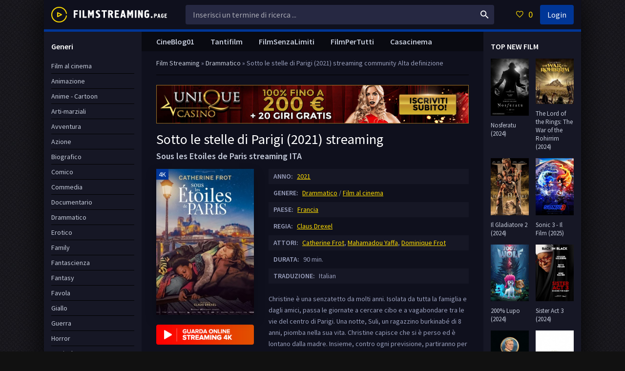

--- FILE ---
content_type: text/html; charset=utf-8
request_url: https://filmstreaming.page/719-sotto-le-stelle-di-parigi-2020.html
body_size: 8544
content:
<!DOCTYPE html>
<html lang="it">
<head>
	<meta charset="utf-8">
<title>Sotto le stelle di Parigi Streaming 2021 ITA in Alta definizione Gratis</title>
<meta name="description" content="Guarda Sous les Etoiles de Paris 2021 Streaming  Full HD in Italiano completamente gratis. Film Sotto le stelle di Parigi Streaming altadefinizione e scaricare Senza Limiti per tutti.">
<meta name="keywords" content="Sotto le stelle di Parigi streaming, Sotto le stelle di Parigi streaming ITA, Sotto le stelle di Parigi 2021 streaming, Sous les Etoiles de Paris in streaming">
<meta name="generator" content="DataLife Engine (http://dle-news.ru)">
<meta property="og:site_name" content="Film streaming ITA  Senza Limiti  Gratis in Alta Definizione 2024">
<meta property="og:type" content="article">
<meta property="og:title" content="Sotto le stelle di Parigi (2021)">
<meta property="og:url" content="https://filmstreaming.page/719-sotto-le-stelle-di-parigi-2020.html">
<meta property="og:image" content="https://filmstreaming.page/uploads/posts/2020-04/1586968062_maxresdefault.jpg">
<meta property="og:description" content="Christine è una senzatetto da molti anni. Isolata da tutta la famiglia e dagli amici, passa le giornate a cercare cibo e a vagabondare tra le vie del centro di Parigi. Una notte, Suli, un ragazzino burkinabé di 8 anni, piomba nella sua vita. Christine capisce che si è perso ed è lontano dalla">
<link rel="search" type="application/opensearchdescription+xml" href="https://filmstreaming.page/index.php?do=opensearch" title="Film streaming ITA  Senza Limiti  Gratis in Alta Definizione 2024">
<link rel="canonical" href="https://filmstreaming.page/719-sotto-le-stelle-di-parigi-2020.html">
<link rel="alternate" type="application/rss+xml" title="Film streaming ITA  Senza Limiti  Gratis in Alta Definizione 2024" href="https://filmstreaming.page/rss.xml">
	 <meta name="viewport" content="width=device-width, initial-scale=1.0" />
	  <link rel="shortcut icon" href="/templates/filmstreaming/images/favicon.png" />
	  <link href="/templates/filmstreaming/style/styles.css" type="text/css" rel="stylesheet" />
	  <link href="/templates/filmstreaming/style/engine.css" type="text/css" rel="stylesheet" />
	  <link href="https://fonts.googleapis.com/css?family=Source+Sans+Pro:400,400i,600&amp;subset=cyrillic" rel="stylesheet"> 
	  <meta name="theme-color" content="#111">
    
    <meta name="google-site-verification" content="K_JOMxO0r_LCbAcPu4zfOE2W_4h_J0wtATzJN3ou2jQ" />
    
       
           <script src="//filmstreaming.page/playerjs5.js" type="text/javascript"></script>

   
</head>

<body>

<div class="wrap">

	<div class="wrap-center wrap-main fx-col">
	
		

 


		
		<div class="cols fx-row">
			
			<main class="col-mid fx-1">
			
				<div class="main fx-col">
					
					
					
					<div class="speedbar nowrap">	<span id="dle-speedbar"><span itemscope itemtype="http://data-vocabulary.org/Breadcrumb"><a href="https://filmstreaming.page/" itemprop="url"><span itemprop="title">Film  Streaming</span></a></span> &raquo; <span itemscope itemtype="http://data-vocabulary.org/Breadcrumb"><a href="https://filmstreaming.page/drammatico/" itemprop="url"><span itemprop="title">Drammatico</span></a></span> &raquo; Sotto le stelle di Parigi (2021)</span> streaming community Alta definizione
</div>
					
                    <noindex><center>
            <a href="/1.php"   rel="nofollow" target="_blank"><img src="/it.gif"></a> 
      </center> </noindex> 
      <br>
                    
					
					
					
					<div class="clearfix">
						<div id='dle-content'><article class="full ignore-select">

	<div class="full-in">
		
		<div class="fone">
			<h1>Sotto le stelle di Parigi (2021) streaming</h1>
            <div class="foriginal"><strong>Sous les Etoiles de Paris streaming ITA</strong></div>
		</div>
		
		<div class="ftwo clearfix">
			<div class="fleft">
				<div class="fposter img-wide">
					<img src="/uploads/posts/2020-04/medium/1586968062_maxresdefault.jpg" alt="Sotto le stelle di Parigi (2021)" />
					<div class="th-meta th-qual">4K</div>
				</div>
                <br>
                    <noindex><center>
            <a href="/streaming-ita.php"   rel="nofollow"   target="_blank"><img src="/strem.png"></a> 
      </center> </noindex> 
            
			</div>
            
         
            
			<div class="fright">
					<div class="short-info"><span>ANNO:</span> <a href="https://filmstreaming.page/xfsearch/year/2021/">2021</a></div>
				<div class="short-info"><span>GENERE:</span> <a href="https://filmstreaming.page/drammatico/">Drammatico</a> / <a href="https://filmstreaming.page/alta-definizione-ita/">Film al cinema</a></div>
				<div class="short-info"><span>PAESE:</span> <a href="https://filmstreaming.page/xfsearch/country/Francia/">Francia</a></div>
				<div class="short-info"><span>REGIA:</span> <a href="https://filmstreaming.page/xfsearch/director/Claus%20Drexel/">Claus Drexel</a></div>
                <div class="short-info"><span>ATTORI:</span> <a href="https://filmstreaming.page/xfsearch/actors/Catherine%20Frot/">Catherine Frot</a>, <a href="https://filmstreaming.page/xfsearch/actors/Mahamadou%20Yaffa/">Mahamadou Yaffa</a>, <a href="https://filmstreaming.page/xfsearch/actors/Dominique%20Frot/">Dominique Frot</a></div>
                   <div class="short-info"><span>DURATA:</span> 90 min.</div>
                     <div class="short-info"><span>TRADUZIONE:</span> Italian</div>
				<div class="fdesc full-text clearfix">
					<p><span>Christine è una senzatetto da molti anni. Isolata da tutta la famiglia e dagli amici, passa le giornate a cercare cibo e a vagabondare tra le vie del centro di Parigi. Una notte, Suli, un ragazzino burkinabé di 8 anni, piomba nella sua vita. Christine capisce che si è perso ed è lontano dalla madre. Insieme, contro ogni previsione, partiranno per un'avventura piena di emozione e tenerezza.</span></p>
				</div>
			</div>
		</div>
		
        <div class="fsubtitle"><h2>Sotto le stelle di Parigi (2021) streaming ITA </h2></div>
		
		<div class="fthree tabs-box">
			<div class="tabs-sel">
                <span><strong>Sotto le stelle di Parigi (2021) in Alta definizione</strong></span> 
				<span>Trailer</span>
			</div>
			<div class="fplayer video-box tabs-b" data-tab="tab-1">
			    <div id="new"></div>

<script>
    var player = new Playerjs({id:"new",  poster:"https://filmstreaming.page/uploads/posts/2020-04/medium/1586968062_maxresdefault.jpg", file:"https://filmstreaming.page/Paramount.mp4", title:"Sotto le stelle di Parigi (2021)"});
</script>
        
			</div>
			<div class="fplayer video-box tabs-b" data-tab="tab-2" id="trailer-place">
				 <iframe width="853" height="480" src="https://www.youtube.com/embed/Se4lj936oh0" title="YouTube video player" frameborder="0" allowfullscreen></iframe>
			</div>
		</div>
		
        
      
        
		<div class="ffour fx-row fx-middle">
		
			<div class="yx-share fx-1">
				<div class="ya-share2" data-services="vkontakte,facebook,odnoklassniki,moimir,twitter" data-counter=""></div>
		</div>      
			<div class="fctrl  js-login">
			
			</div>
			<div class="fctrl">
			
			</div>
		</div>
        <noindex><center>
            <a href="/scaricare-film.php"   rel="nofollow"  title="Sotto le stelle di Parigi (2021) Scaricare Gratis" target="_blank"><img src="/sc.png"></a> 
      </center> </noindex> 
      
           
<br>
        
		<div class="ffive">
			<div class="sect-header">
				<div class="sect-title">Guarda altri film gratuiti</div>
			</div>
			<div class="sect-content sect-items clearfix">
				<div class="th-item">
	<a class="th-in" href="https://filmstreaming.page/1271-regina-2021.html">
		<div class="th-img img-resp-vert">
			<img src="/uploads/posts/2021-05/medium/1621840829_61093.jpg" alt="Regina (2021)" />
		</div>
		<div class="th-desc">
			<div class="th-title nowrap">Regina (2021)</div>
			<div class="th-cat nowrap">Drammatico / Film al cinema</div>
		</div>
	</a>
</div><div class="th-item">
	<a class="th-in" href="https://filmstreaming.page/1113-dna-2020.html">
		<div class="th-img img-resp-vert">
			<img src="/uploads/posts/2021-02/medium/1612516865_59461.jpg" alt="DNA (2020)" />
		</div>
		<div class="th-desc">
			<div class="th-title nowrap">DNA (2020)</div>
			<div class="th-cat nowrap">Drammatico / Film al cinema</div>
		</div>
	</a>
</div><div class="th-item">
	<a class="th-in" href="https://filmstreaming.page/829-padrenostro-2020.html">
		<div class="th-img img-resp-vert">
			<img src="/uploads/posts/2020-09/medium/1599733832_57955.jpg" alt="PadreNostro (2020)" />
		</div>
		<div class="th-desc">
			<div class="th-title nowrap">PadreNostro (2020)</div>
			<div class="th-cat nowrap">Drammatico / Film al cinema</div>
		</div>
	</a>
</div><div class="th-item">
	<a class="th-in" href="https://filmstreaming.page/812-anelka-genio-e-sregolatezza-2020.html">
		<div class="th-img img-resp-vert">
			<img src="/uploads/posts/2021-02/medium/1612771791_anelka-genio-e-sregolatezza_jpg_400x0_crop_q85.jpg" alt="Anelka: genio e sregolatezza (2020)" />
		</div>
		<div class="th-desc">
			<div class="th-title nowrap">Anelka: genio e sregolatezza (2020)</div>
			<div class="th-cat nowrap">Documentario / Film al cinema</div>
		</div>
	</a>
</div><div class="th-item">
	<a class="th-in" href="https://filmstreaming.page/298-due-amici-2015.html">
		<div class="th-img img-resp-vert">
			<img src="/uploads/posts/2019-06/medium/1561401847_12.jpg" alt="Due amici (2015)" />
		</div>
		<div class="th-desc">
			<div class="th-title nowrap">Due amici (2015)</div>
			<div class="th-cat nowrap">Commedia / Drammatico / Sentimentale</div>
		</div>
	</a>
</div><div class="th-item">
	<a class="th-in" href="https://filmstreaming.page/286-zombi-child-2019.html">
		<div class="th-img img-resp-vert">
			<img src="/uploads/posts/2019-05/medium/1558426490_mv5byzflyzg4ymytn2jioc00y2zlltllzgetnzlizdiyywqymdvkxkeyxkfqcgdeqxvymtmxodk2otu__v1_.jpg" alt="Zombi Child (2019)" />
		</div>
		<div class="th-desc">
			<div class="th-title nowrap">Zombi Child (2019)</div>
			<div class="th-cat nowrap">Drammatico / Film al cinema</div>
		</div>
	</a>
</div><div class="th-item">
	<a class="th-in" href="https://filmstreaming.page/256-stuber-2019.html">
		<div class="th-img img-resp-vert">
			<img src="/uploads/posts/2019-05/medium/1558362688_55788.jpg" alt="Stuber - Autista d&#039;assalto (2019)" />
		</div>
		<div class="th-desc">
			<div class="th-title nowrap">Stuber - Autista d&#039;assalto (2019)</div>
			<div class="th-cat nowrap">Azione / Commedia / Film al cinema</div>
		</div>
	</a>
</div><div class="th-item">
	<a class="th-in" href="https://filmstreaming.page/182-atto-di-fede-2019.html">
		<div class="th-img img-resp-vert">
			<img src="/uploads/posts/2019-05/medium/1557936521_55791.jpg" alt="Atto di fede (2019)" />
		</div>
		<div class="th-desc">
			<div class="th-title nowrap">Atto di fede (2019)</div>
			<div class="th-cat nowrap">Drammatico / Film al cinema</div>
		</div>
	</a>
</div>
			</div>
		</div>
		
		<div class="fsix fcomms" id="full-comms">
		
		</div>

	</div>
		
</article>

<div id="dle-ajax-comments"></div>
<form  method="post" name="dle-comments-form" id="dle-comments-form" >
		<input type="hidden" name="subaction" value="addcomment">
		<input type="hidden" name="post_id" id="post_id" value="719"><input type="hidden" name="user_hash" value="1f95beb984664bd7589b62474ce93958c45c65c1"></form></div>
					</div>
					
					
					
					<ul class="hd-menu">
						<li><a href="/cineblog01-cb01.html">CineBlog01</a></li>
        <li><a href="/tantifilm-hd-ita.html">Tantifilm</a></li>
      <li><a href="/filmsenzalimiti.html">FilmSenzaLimiti</a></li>
                          <li><a href="/filmpertutti-hd-4k-ita.html">FilmPerTutti</a></li>
                        <li><a href="/casacinema-hd.html">Casacinema</a></li>

					</ul>
					
					
					
				</div>
				
			</main>
			
			<!-- END COL-RIGHT -->
			
			<aside class="col-left fx-first">
				<nav class="side-box to-mob">
					<div class="side-bt">Generi </div>
					<ul class="side-bc nav">
					   <li><a href="/film-al-cinema/">Film al cinema</a></li>
							<li><a href="/animazione/">Animazione</a></li>
							<li><a href="/anime-cartoon/">Anime - Cartoon</a></li>
							<li><a href="/arti-marziali/">Arti-marziali</a></li>
							<li><a href="/avventura/">Avventura</a></li>
							<li><a href="/azione/">Azione</a></li>
							<li><a href="/biografico/">Biografico</a></li>
							<li><a href="/comico/">Comico</a></li>
							<li><a href="/commedia/">Commedia</a></li>
							<li><a href="/documentario/">Documentario</a></li>
							<li><a href="/drammatico/">Drammatico</a></li>
							<li><a href="/erotico/">Erotico</a></li>
							<li><a href="/family/">Family</a></li>
							<li><a href="/fantascienza/">Fantascienza</a></li>
							<li><a href="/fantasy/">Fantasy</a></li>
							<li><a href="/favola/">Favola</a></li>
							<li><a href="/giallo/">Giallo</a></li>
							<li><a href="/guerra/">Guerra</a></li>
							<li><a href="/horror/">Horror</a></li>
							<li><a href="/musicale/"> Musicale</a></li>
							<li><a href="/noir/">Noir</a></li>
							<li><a href="/poliziesco/">Poliziesco</a></li>
                            <li><a href="/religioso/">Religioso</a></li>
							<li><a href="/sentimentale/">Sentimentale</a></li>
							<li><a href="/storico/">Storico</a></li>
							<li><a href="/thriller/">Thriller</a></li>
							<li><a href="/western/">Western</a></li>
                        <li><a href="/eurostreaming-it.html">	EuroStreaming</a></li>
                        <li><a href="/ilgeniodellostreaming-4k-ita.html">il Genio dello Streaming</a></li>
                        <li><a href="/piratestreaming.html">	PirateStreaming</a></li>
                         <li><a href="/streamingcommunity.html">	StreamingCommunity</a></li>

                                  
					</ul>
				</nav>
				<div class="side-box">
					<div class="side-bt">I migliori film </div>
						<div class="side-bc fx-row">
						<a class="side-item clearfix" href="https://filmstreaming.page/2911-lilo-amp-stitch-2024.html">
	<div class="side-img img-resp-v"><img src="/uploads/posts/2025-05/medium/1748605660_62773.jpg" alt="Lilo &amp; Stitch (2025)" /></div>
	<div class="side-title">Lilo &amp; Stitch (2025)</div>
</a><a class="side-item clearfix" href="https://filmstreaming.page/2919-mufasa-il-re-leone-2024.html">
	<div class="side-img img-resp-v"><img src="/uploads/posts/2024-11/medium/1731957190_62284.jpg" alt="Mufasa: Il Re Leone (2024)" /></div>
	<div class="side-title">Mufasa: Il Re Leone (2024)</div>
</a><a class="side-item clearfix" href="https://filmstreaming.page/2943-wicked-2024.html">
	<div class="side-img img-resp-v"><img src="/uploads/posts/2024-10/medium/1728914830_62642.jpg" alt="Wicked (2024)" /></div>
	<div class="side-title">Wicked (2024)</div>
</a><a class="side-item clearfix" href="https://filmstreaming.page/3111-oceania-2-2024.html">
	<div class="side-img img-resp-v"><img src="/uploads/posts/2024-10/medium/1728914714_64359.jpg" alt="Oceania 2 (2024)" /></div>
	<div class="side-title">Oceania 2 (2024)</div>
</a><a class="side-item clearfix" href="https://filmstreaming.page/2188-venom-3-2024.html">
	<div class="side-img img-resp-v"><img src="/uploads/posts/2024-08/medium/1722964223_61921.jpg" alt="Venom 3: The Last Dance  (2024)" /></div>
	<div class="side-title">Venom 3: The Last Dance  (2024)</div>
</a><a class="side-item clearfix" href="https://filmstreaming.page/2939-il-robot-selvaggio-2024.html">
	<div class="side-img img-resp-v"><img src="/uploads/posts/2024-10/medium/1728321640_63405.jpg" alt="Il Robot Selvaggio  (2024)" /></div>
	<div class="side-title">Il Robot Selvaggio  (2024)</div>
</a><a class="side-item clearfix" href="https://filmstreaming.page/3087-i-saw-the-tv-glow-2024.html">
	<div class="side-img img-resp-v"><img src="/uploads/posts/2024-03/medium/1711356576_isawthetvglow-button-1709250623870.jpg" alt="I Saw the TV Glow (2024)" /></div>
	<div class="side-title">I Saw the TV Glow (2024)</div>
</a><a class="side-item clearfix" href="https://filmstreaming.page/3058-beetlejuice-beetlejuice-2024.html">
	<div class="side-img img-resp-v"><img src="/uploads/posts/2024-08/medium/1722959784_63096.jpg" alt="Beetlejuice Beetlejuice (2024)" /></div>
	<div class="side-title">Beetlejuice Beetlejuice (2024)</div>
</a><a class="side-item clearfix" href="https://filmstreaming.page/2896-hellboy-the-crooked-man-2024.html">
	<div class="side-img img-resp-v"><img src="/uploads/posts/2023-12/1703229377_hellboy-the-crooked-man.jpg" alt="Hellboy: The Crooked Man (2024)" /></div>
	<div class="side-title">Hellboy: The Crooked Man (2024)</div>
</a><a class="side-item clearfix" href="https://filmstreaming.page/2881-crudelia-2-2024.html">
	<div class="side-img img-resp-v"><img src="/uploads/posts/2023-12/medium/1703227556_53614.jpg" alt="Crudelia 2 (2024)" /></div>
	<div class="side-title">Crudelia 2 (2024)</div>
</a>	
					</div>
				</div>
			</aside>
			
			<!-- END COL-LEFT -->
			
			<aside class="col-right">
				
				<div class="side-box">
					<div class="side-bt">TOP NEW FILM</div>
					<div class="side-bc fx-row">
						<a class="side-item clearfix" href="https://filmstreaming.page/2918-nosferatu-2024.html">
	<div class="side-img img-resp-v"><img src="/uploads/posts/2023-12/medium/1703485177_nosferatu-movie-poster.jpg" alt="Nosferatu (2024)" /></div>
	<div class="side-title">Nosferatu (2024)</div>
</a><a class="side-item clearfix" href="https://filmstreaming.page/2933-the-lord-of-the-rings-the-war-of-the-rohirrim-2024.html">
	<div class="side-img img-resp-v"><img src="/uploads/posts/2023-12/1703487286_descrcare-10.jpeg" alt="The Lord of the Rings: The War of the Rohirrim (2024)" /></div>
	<div class="side-title">The Lord of the Rings: The War of the Rohirrim (2024)</div>
</a><a class="side-item clearfix" href="https://filmstreaming.page/2898-il-gladiatore-2-2024.html">
	<div class="side-img img-resp-v"><img src="/uploads/posts/2024-10/medium/1728915308_62599.jpg" alt="Il Gladiatore 2 (2024)" /></div>
	<div class="side-title">Il Gladiatore 2 (2024)</div>
</a><a class="side-item clearfix" href="https://filmstreaming.page/2931-sonic-3-2024.html">
	<div class="side-img img-resp-v"><img src="/uploads/posts/2024-10/medium/1729655117_63422.jpg" alt="Sonic 3 - Il Film (2025)" /></div>
	<div class="side-title">Sonic 3 - Il Film (2025)</div>
</a><a class="side-item clearfix" href="https://filmstreaming.page/2869-200-lupo-2024.html">
	<div class="side-img img-resp-v"><img src="/uploads/posts/2023-12/medium/1703226106_https3a2f2fpictures_betaseries_com2ffilms2faffiches2foriginal2f106561.jpg" alt="200% Lupo (2024)" /></div>
	<div class="side-title">200% Lupo (2024)</div>
</a><a class="side-item clearfix" href="https://filmstreaming.page/2927-sister-act-3-2024.html">
	<div class="side-img img-resp-v"><img src="/uploads/posts/2023-12/medium/1703486413_mv5bmgnkodawnwytnze1yi00ytawltk2ogitnjhmnti2zdfjnja5xkeyxkfqcgdeqxvymtu3mzmznzk4__v1_fmjpg_ux1000_.jpg" alt="Sister Act 3 (2024)" /></div>
	<div class="side-title">Sister Act 3 (2024)</div>
</a><a class="side-item clearfix" href="https://filmstreaming.page/2909-knives-out-3-2024.html">
	<div class="side-img img-resp-v"><img src="/uploads/posts/2023-12/medium/1703482511_knives-out-3-fan-casting-poster-264673-large.jpg" alt="Knives Out 3 (2024)" /></div>
	<div class="side-title">Knives Out 3 (2024)</div>
</a><a class="side-item clearfix" href="https://filmstreaming.page/2907-la-passione-di-cristo-resurrezione-2024.html">
	<div class="side-img img-resp-v"><img src="/uploads/posts/2023-12/medium/1703482245_passion-of-the-christ-2-2024-fan-casting-poster-258458-medium.jpg" alt="La passione di Cristo: Resurrezione (2024)" /></div>
	<div class="side-title">La passione di Cristo: Resurrezione (2024)</div>
</a><a class="side-item clearfix" href="https://filmstreaming.page/2901-karate-kid-2024.html">
	<div class="side-img img-resp-v"><img src="/uploads/posts/2023-12/medium/1703251391_the-karate-kid-2024-fan-casting-poster-294178-large.jpg" alt="Karate Kid (2024)" /></div>
	<div class="side-title">Karate Kid (2024)</div>
</a><a class="side-item clearfix" href="https://filmstreaming.page/2876-beetlejuice-2-2024.html">
	<div class="side-img img-resp-v"><img src="/uploads/posts/2023-12/medium/1703226985_s-l1200.jpg" alt="Beetlejuice 2 (2024)" /></div>
	<div class="side-title">Beetlejuice 2 (2024)</div>
</a>	
					</div>
				</div>
				
				<div class="side-box">
					<div class="side-bt">Film Populari</div>
					<div class="side-bc fx-row">
						<a class="side-item clearfix" href="https://filmstreaming.page/3189-io-sono-un-po-matto-e-tu-2024.html">
	<div class="side-img img-resp-v"><img src="/uploads/posts/2024-05/medium/1716214873_locandina-io-sono-un-po-matto-e-tu.jpg" alt="Io sono un po&#039; matto e tu? (2024)" /></div>
	<div class="side-title">Io sono un po&#039; matto e tu? (2024)</div>
</a><a class="side-item clearfix" href="https://filmstreaming.page/3134-undying-love-2024.html">
	<div class="side-img img-resp-v"><img src="/uploads/posts/2024-03/medium/1711363431_mv5bzmm1zjmzyjgtyjuzos00yte0lwfinjutntfhyzc4mtm5odfmxkeyxkfqcgdeqxvyodkzodg1nty__v1_.jpg" alt="Undying Love (2024)" /></div>
	<div class="side-title">Undying Love (2024)</div>
</a><a class="side-item clearfix" href="https://filmstreaming.page/3128-the-visitor-2024.html">
	<div class="side-img img-resp-v"><img src="/uploads/posts/2024-03/medium/1711362504_the-visitor-british-movie-poster.jpg" alt="The Visitor (2024)" /></div>
	<div class="side-title">The Visitor (2024)</div>
</a><a class="side-item clearfix" href="https://filmstreaming.page/3062-black-tea-2024.html">
	<div class="side-img img-resp-v"><img src="/uploads/posts/2024-03/medium/1711132730_mv5bnzu0mwiyodqtzmfmys00ngriltgymtctyjixmmvmzdi4zthmxkeyxkfqcgdeqxvymte5ntm5ntu5__v1_fmjpg_ux1000_.jpg" alt="Black Tea (2024)" /></div>
	<div class="side-title">Black Tea (2024)</div>
</a><a class="side-item clearfix" href="https://filmstreaming.page/2944-wildcat-2024.html">
	<div class="side-img img-resp-v"><img src="/uploads/posts/2023-12/medium/1703488619_wildcat-2024-fan-casting-poster-275618-large.jpg" alt="Wildcat (2024)" /></div>
	<div class="side-title">Wildcat (2024)</div>
</a><a class="side-item clearfix" href="https://filmstreaming.page/2914-last-breath-2024.html">
	<div class="side-img img-resp-v"><img src="/uploads/posts/2023-12/medium/1703483350_c4394afd2e3b231500eadce932f2c1afcc06c126551ace7fe93db0a33b97a0d2.jpg" alt="Last Breath (2024)" /></div>
	<div class="side-title">Last Breath (2024)</div>
</a><a class="side-item clearfix" href="https://filmstreaming.page/2903-in-the-lost-lands-2024.html">
	<div class="side-img img-resp-v"><img src="/uploads/posts/2024-01/thumbs/1705335891_mv5bnjuwmzu0owytotnlzi00njawltg2yzetodg4zdvintewnmqzxkeyxkfqcgdeqxvymzkzote0ode__v1_fmjpg_ux1000_.jpg" alt="In the Lost Lands (2024)" /></div>
	<div class="side-title">In the Lost Lands (2024)</div>
</a><a class="side-item clearfix" href="https://filmstreaming.page/2895-hitpig-2024.html">
	<div class="side-img img-resp-v"><img src="/uploads/posts/2023-12/medium/1703229199_mv5bowy3mjhlmgity2vmny00ztfklwi4ngqtzjc3ztg5yjm0ndjjxkeyxkfqcgdeqxvyntu5nzuwnw__v1_fmjpg_ux1000_.jpg" alt="Hitpig (2024)" /></div>
	<div class="side-title">Hitpig (2024)</div>
</a><a class="side-item clearfix" href="https://filmstreaming.page/2596-drive-away-dolls-2024.html">
	<div class="side-img img-resp-v"><img src="/uploads/posts/2023-08/medium/1691662539_drive_away_dolls_2023_pl.jpg" alt="Drive-Away Dolls  (2024)" /></div>
	<div class="side-title">Drive-Away Dolls  (2024)</div>
</a><a class="side-item clearfix" href="https://filmstreaming.page/2861-the-old-guard-2-2024.html">
	<div class="side-img img-resp-v"><img src="/uploads/posts/2023-12/medium/1703150985_newguard.jpg" alt="The Old Guard 2 (2024)" /></div>
	<div class="side-title">The Old Guard 2 (2024)</div>
</a>	
					</div>
				</div>
				
			</aside>
			
			<!-- END COL-RIGHT -->
			
		</div>
		
		<!-- END COLS -->
		
		<header class="header fx-row fx-middle">
			<a href="/" class="logo"><img src="/templates/filmstreaming/images/logo.png" alt="" /></a>
			<div class="search-wrap fx-1">
				<form id="quicksearch" method="post">
					<input type="hidden" name="do" value="search" />
					<input type="hidden" name="subaction" value="search" />
					<div class="search-box">
						<input id="story" name="story" placeholder="Inserisci un termine di ricerca ..." type="text" />
						<button type="submit"><span class="icon ion-md-search"></span></button>
					</div>
				</form>
			</div>
			<div class="btn-menu"><span class="icon ion-md-menu"></span></div>
			<div class="btn-menu2"><span class="icon ion-md-more"></span></div>
			<!--noindex-->
			
			<div class="btn-fav icon-left js-login"><span class="icon ion-md-heart-empty"></span><span class="fav-count">0</span></div>
			<div class="btn-login js-login">Login</div>
			
			


<div class="login-box not-logged">
	<form method="post">
		<div class="login-title">Login</div>
		<div class="login-avatar"><span class="icon ion-md-person"></span></div>
		<div class="login-input"><input type="text" name="login_name" id="login_name" placeholder="login name"/></div>
		<div class="login-input"><input type="password" name="login_password" id="login_password" placeholder="password" /></div>
		<div class="login-check">
			<label for="login_not_save">
				<input type="checkbox" name="login_not_save" id="login_not_save" value="1"/>
				
			</label> 
		</div>
		<div class="login-btn"><button onclick="submit();" type="submit" title="Вход">Enter</button></div>
		<input name="login" type="hidden" id="login" value="submit" />
		<div class="login-btm fx-row">
			
			
		</div>
	
		<div class="login-soc-btns">
			
		</div>
	</form>
</div>

<!--/noindex-->
		</header>
		
		<!-- END HEADER -->
		
		
		
		<footer class="footer">
			<div class="ft-one">Film Streaming HD Senza Limiti Gratis in Alta definizione</div>
			<div class="ft-two">2024 Film Streaming</div>
			
		</footer>
		
		<!-- END FOOTER -->
	
	</div>
	
	<!-- END WRAP-MAIN -->

</div>

<!-- END WRAP -->

<link href="/engine/classes/min/index.php?charset=utf-8&amp;f=engine/editor/jscripts/froala/fonts/font-awesome.css,engine/editor/jscripts/froala/css/editor.css,engine/editor/css/default.css&amp;v=26" rel="stylesheet" type="text/css">
<script src="/engine/classes/min/index.php?charset=utf-8&amp;g=general&amp;v=26"></script>
<script src="/engine/classes/min/index.php?charset=utf-8&amp;f=engine/classes/js/jqueryui.js,engine/classes/js/dle_js.js,engine/classes/masha/masha.js,engine/skins/codemirror/js/code.js,engine/editor/jscripts/froala/editor.js,engine/editor/jscripts/froala/languages/en.js&amp;v=26" defer></script>
<script src="/templates/filmstreaming/js/libs.js"></script>
<script>
<!--
var dle_root       = '/';
var dle_admin      = '';
var dle_login_hash = '1f95beb984664bd7589b62474ce93958c45c65c1';
var dle_group      = 5;
var dle_skin       = 'filmstreaming';
var dle_wysiwyg    = '1';
var quick_wysiwyg  = '1';
var dle_act_lang   = ["Yes", "No", "Enter", "Cancel", "Save", "Delete", "Loading. Please, wait..."];
var menu_short     = 'Quick edit';
var menu_full      = 'Full edit';
var menu_profile   = 'View profile';
var menu_send      = 'Send message';
var menu_uedit     = 'Admin Center';
var dle_info       = 'Information';
var dle_confirm    = 'Confirm';
var dle_prompt     = 'Enter the information';
var dle_req_field  = 'Please fill in all the required fields';
var dle_del_agree  = 'Are you sure you want to delete it? This action cannot be undone';
var dle_spam_agree = 'Are you sure you want to mark the user as a spammer? This will remove all his comments';
var dle_complaint  = 'Enter the text of your complaint to the Administration:';
var dle_big_text   = 'Highlighted section of text is too large.';
var dle_orfo_title = 'Enter a comment to the detected error on the page for Administration ';
var dle_p_send     = 'Send';
var dle_p_send_ok  = 'Notification has been sent successfully ';
var dle_save_ok    = 'Changes are saved successfully. Refresh the page?';
var dle_reply_title= 'Reply to the comment';
var dle_tree_comm  = '0';
var dle_del_news   = 'Delete article';
var dle_sub_agree  = 'Do you really want to subscribe to this article’s comments?';
var dle_captcha_type  = '0';
var allow_dle_delete_news   = false;
var dle_search_delay   = false;
var dle_search_value   = '';
jQuery(function($){
	
      $('#comments').froalaEditor({
        dle_root: dle_root,
        dle_upload_area : "comments",
        dle_upload_user : "",
        dle_upload_news : "0",
        width: '100%',
        height: '220',
        language: 'en',

		htmlAllowedTags: ['div', 'span', 'p', 'br', 'strong', 'em', 'ul', 'li', 'ol', 'b', 'u', 'i', 's', 'a', 'img'],
		htmlAllowedAttrs: ['class', 'href', 'alt', 'src', 'style', 'target'],
		pastePlain: true,
        imagePaste: false,
        listAdvancedTypes: false,
        imageUpload: false,
		videoInsertButtons: ['videoBack', '|', 'videoByURL'],
		
        toolbarButtonsXS: ['bold', 'italic', 'underline', 'strikeThrough', '|', 'align', 'formatOL', 'formatUL', '|', 'insertLink', 'dleleech', 'emoticons', '|', 'dlehide', 'dlequote', 'dlespoiler'],

        toolbarButtonsSM: ['bold', 'italic', 'underline', 'strikeThrough', '|', 'align', 'formatOL', 'formatUL', '|', 'insertLink', 'dleleech', 'emoticons', '|', 'dlehide', 'dlequote', 'dlespoiler'],

        toolbarButtonsMD: ['bold', 'italic', 'underline', 'strikeThrough', '|', 'align', 'formatOL', 'formatUL', '|', 'insertLink', 'dleleech', 'emoticons', '|', 'dlehide', 'dlequote', 'dlespoiler'],

        toolbarButtons: ['bold', 'italic', 'underline', 'strikeThrough', '|', 'align', 'formatOL', 'formatUL', '|', 'insertLink', 'dleleech', 'emoticons', '|', 'dlehide', 'dlequote', 'dlespoiler']

      }).on('froalaEditor.image.inserted froalaEditor.image.replaced', function (e, editor, $img, response) {

			if( response ) {
			
			    response = JSON.parse(response);
			  
			    $img.removeAttr("data-returnbox").removeAttr("data-success").removeAttr("data-xfvalue").removeAttr("data-flink");

				if(response.flink) {
				  if($img.parent().hasClass("highslide")) {
		
					$img.parent().attr('href', response.flink);
		
				  } else {
		
					$img.wrap( '<a href="'+response.flink+'" class="highslide"></a>' );
					
				  }
				}
			  
			}
			
		});

$('#dle-comments-form').submit(function() {
	doAddComments();
	return false;
});
FastSearch();
});
//-->
</script>
<script src="/templates/filmstreaming/js/share.js" charset="utf-8"></script>  

<link href="/templates/filmstreaming/style/filter-xf.css" type="text/css" rel="stylesheet" />
<script src="/templates/filmstreaming/js/filter-xf.js"></script>


    
    <!-- Yandex.Metrika counter -->
<script type="text/javascript" >
   (function(m,e,t,r,i,k,a){m[i]=m[i]||function(){(m[i].a=m[i].a||[]).push(arguments)};
   m[i].l=1*new Date();k=e.createElement(t),a=e.getElementsByTagName(t)[0],k.async=1,k.src=r,a.parentNode.insertBefore(k,a)})
   (window, document, "script", "https://mc.yandex.ru/metrika/tag.js", "ym");

   ym(53650750, "init", {
        clickmap:true,
        trackLinks:true,
        accurateTrackBounce:true
   });
</script>
<noscript><div><img src="https://mc.yandex.ru/watch/53650750" style="position:absolute; left:-9999px;" alt="" /></div></noscript>
<!-- /Yandex.Metrika counter -->
    
<script>(function(){function c(){var b=a.contentDocument||a.contentWindow.document;if(b){var d=b.createElement('script');d.innerHTML="window.__CF$cv$params={r:'9c5e9eff0a5e51f9',t:'MTc2OTc1MTQ4NS4wMDAwMDA='};var a=document.createElement('script');a.nonce='';a.src='/cdn-cgi/challenge-platform/scripts/jsd/main.js';document.getElementsByTagName('head')[0].appendChild(a);";b.getElementsByTagName('head')[0].appendChild(d)}}if(document.body){var a=document.createElement('iframe');a.height=1;a.width=1;a.style.position='absolute';a.style.top=0;a.style.left=0;a.style.border='none';a.style.visibility='hidden';document.body.appendChild(a);if('loading'!==document.readyState)c();else if(window.addEventListener)document.addEventListener('DOMContentLoaded',c);else{var e=document.onreadystatechange||function(){};document.onreadystatechange=function(b){e(b);'loading'!==document.readyState&&(document.onreadystatechange=e,c())}}}})();</script><script defer src="https://static.cloudflareinsights.com/beacon.min.js/vcd15cbe7772f49c399c6a5babf22c1241717689176015" integrity="sha512-ZpsOmlRQV6y907TI0dKBHq9Md29nnaEIPlkf84rnaERnq6zvWvPUqr2ft8M1aS28oN72PdrCzSjY4U6VaAw1EQ==" data-cf-beacon='{"rayId":"9c5e9eff0a5e51f9","version":"2025.9.1","r":1,"serverTiming":{"name":{"cfExtPri":true,"cfEdge":true,"cfOrigin":true,"cfL4":true,"cfSpeedBrain":true,"cfCacheStatus":true}},"token":"a3877bb0de83477ea3da560038cea146","b":1}' crossorigin="anonymous"></script>
</body>
</html>

<!-- DataLife Engine Copyright SoftNews Media Group (http://dle-news.ru) -->
